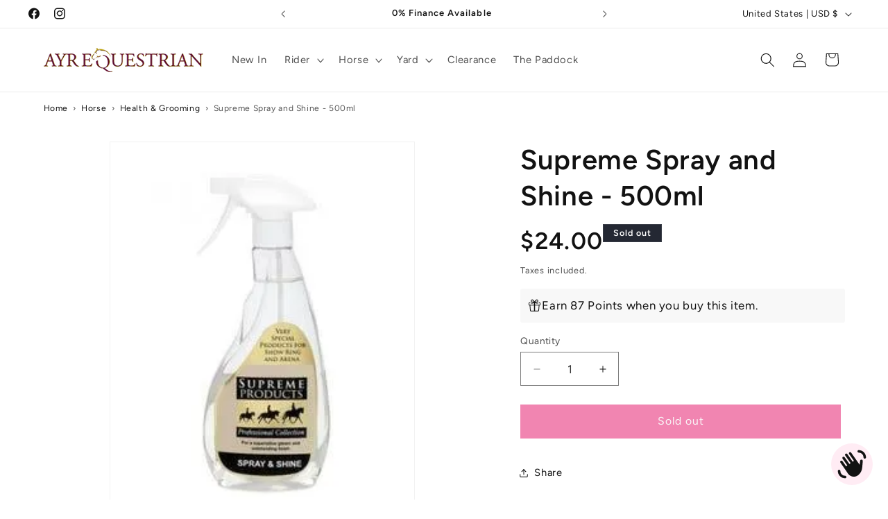

--- FILE ---
content_type: text/css
request_url: https://www.ayrequestrian.com/cdn/shop/t/36/assets/collapsible-content.aio.min.css?v=13617917523261919641741875298
body_size: -120
content:
/*
Generated time: March 12, 2025 07:50
This file was created by the app developer. Feel free to contact the original developer with any questions. It was minified (compressed) by AVADA. AVADA do NOT own this script.
*/
.collapsible-content{position:relative;z-index:0}.collapsible-section-layout{padding-bottom:5rem;padding-top:5rem}@media screen and (min-width:750px){.collapsible-section-layout{padding-bottom:7rem;padding-top:7rem}}.collapsible-content__media{background:0 0}.collapsible-content__media--small{height:19.4rem}.collapsible-content__media--large{height:43.5rem}@media screen and (min-width:750px){.collapsible-content__media--small{height:31.4rem}.collapsible-content__media--large{height:69.5rem}}@media screen and (min-width:750px){.collapsible-content__grid--reverse{flex-direction:row-reverse}}.collapsible-content-wrapper-narrow{margin:0 auto;padding-right:1.5rem;padding-left:1.5rem;max-width:73.4rem}.collapsible-content__header{word-break:break-word}.collapsible-content__heading{margin-bottom:2rem;margin-top:0}@media screen and (min-width:750px){.collapsible-content__heading{margin-bottom:3rem}}.collapsible-none-layout .accordion+.accordion{border-top:0}.collapsible-row-layout .accordion:not(:first-child):not(.color-scheme-1){margin-top:1rem}.caption-with-letter-spacing+h2{margin-top:1rem}@media screen and (min-width:750px){.collapsible-content .accordion{margin-top:0}}.collapsible-row-layout .accordion{border:var(--text-boxes-border-width) solid rgba(var(--color-foreground),var(--text-boxes-border-opacity));margin-bottom:1.5rem;transform:perspective(0)}.collapsible-row-layout .accordion .accordion__content,.collapsible-row-layout .accordion summary{padding:1.5rem}.collapsible-row-layout .accordion .accordion__content{padding-top:0}.collapsible-content summary:hover{background:rgba(var(--color-foreground),.04)}.collapsible-content summary:hover .accordion__title{text-decoration:underline;text-underline-offset:0.3rem}@supports not (inset:10px){@media screen and (min-width:750px){.collapsible-content__grid--reverse .collapsible-content__grid-item,.collapsible-content__grid:not(.collapsible-content__grid--reverse) .grid__item:last-child{padding-left:5rem;padding-right:0}}@media screen and (min-width:990px){.collapsible-content__grid--reverse .collapsible-content__grid-item,.collapsible-content__grid:not(.collapsible-content__grid--reverse) .grid__item:last-child{padding-left:7rem}}}

--- FILE ---
content_type: text/javascript
request_url: https://www.ayrequestrian.com/cdn/shop/t/36/assets/product-info.aio.min.js?v=155975509576213747831741875507
body_size: 1857
content:
/*
Generated time: March 12, 2025 07:50
This file was created by the app developer. Feel free to contact the original developer with any questions. It was minified (compressed) by AVADA. AVADA do NOT own this script.
*/
customElements.get("product-info")||customElements.define("product-info",class extends HTMLElement{quantityInput=void 0;quantityForm=void 0;onVariantChangeUnsubscriber=void 0;cartUpdateUnsubscriber=void 0;abortController=void 0;pendingRequestUrl=null;preProcessHtmlCallbacks=[];postProcessHtmlCallbacks=[];constructor(){super(),this.quantityInput=this.querySelector(".quantity__input")}connectedCallback(){this.initializeProductSwapUtility(),this.onVariantChangeUnsubscriber=subscribe(PUB_SUB_EVENTS.optionValueSelectionChange,this.handleOptionValueChange.bind(this)),this.initQuantityHandlers(),this.dispatchEvent(new CustomEvent("product-info:loaded",{bubbles:!0}))}addPreProcessCallback(t){this.preProcessHtmlCallbacks.push(t)}initQuantityHandlers(){this.quantityInput&&(this.quantityForm=this.querySelector(".product-form__quantity"),this.quantityForm)&&(this.setQuantityBoundries(),this.dataset.originalSection||(this.cartUpdateUnsubscriber=subscribe(PUB_SUB_EVENTS.cartUpdate,this.fetchQuantityRules.bind(this))))}disconnectedCallback(){this.onVariantChangeUnsubscriber(),this.cartUpdateUnsubscriber?.()}initializeProductSwapUtility(){this.preProcessHtmlCallbacks.push(t=>t.querySelectorAll(".scroll-trigger").forEach(t=>t.classList.add("scroll-trigger--cancel"))),this.postProcessHtmlCallbacks.push(t=>{window?.Shopify?.PaymentButton?.init(),window?.ProductModel?.loadShopifyXR()})}handleOptionValueChange({data:{event:t,target:e,selectedOptionValues:i}}){var a,r;this.contains(t.target)&&(this.resetProductFormState(),t=e.dataset.productUrl||this.pendingRequestUrl||this.dataset.url,this.pendingRequestUrl=t,a=this.dataset.url!==t,r="true"===this.dataset.updateUrl&&a,this.renderProductInfo({requestUrl:this.buildRequestUrlWithParams(t,i,r),targetId:e.id,callback:a?this.handleSwapProduct(t,r):this.handleUpdateProductInfo(t)}))}resetProductFormState(){var t=this.productForm;t?.toggleSubmitButton(!0),t?.handleErrorMessage()}handleSwapProduct(i,a){return t=>{this.productModal?.remove();var e=this.getSelectedVariant(t.querySelector(a?"product-info[id^='MainProduct']":"product-info"));this.updateURL(i,e?.id),a?(document.querySelector("head title").innerHTML=t.querySelector("head title").innerHTML,HTMLUpdateUtility.viewTransition(document.querySelector("main"),t.querySelector("main"),this.preProcessHtmlCallbacks,this.postProcessHtmlCallbacks)):HTMLUpdateUtility.viewTransition(this,t.querySelector("product-info"),this.preProcessHtmlCallbacks,this.postProcessHtmlCallbacks)}}renderProductInfo({requestUrl:t,targetId:e,callback:i}){this.abortController?.abort(),this.abortController=new AbortController,fetch(t,{signal:this.abortController.signal}).then(t=>t.text()).then(t=>{this.pendingRequestUrl=null;t=(new DOMParser).parseFromString(t,"text/html");i(t)}).then(()=>{document.querySelector("#"+e)?.focus()}).catch(t=>{"AbortError"===t.name?console.log("Fetch aborted by user"):console.error(t)})}getSelectedVariant(t){t=t.querySelector("variant-selects [data-selected-variant]")?.innerHTML;return t?JSON.parse(t):null}buildRequestUrlWithParams(t,e,i=!1){var a=[];return i||a.push("section_id="+this.sectionId),e.length&&a.push("option_values="+e.join(",")),t+"?"+a.join("&")}updateOptionValues(t){t=t.querySelector("variant-selects");t&&HTMLUpdateUtility.viewTransition(this.variantSelectors,t,this.preProcessHtmlCallbacks)}handleUpdateProductInfo(i){return a=>{var t,e=this.getSelectedVariant(a);this.pickupAvailability?.update(e),this.updateOptionValues(a),this.updateURL(i,e?.id),this.updateVariantInputs(e?.id),e?(this.updateMedia(a,e?.featured_media?.id),(t=(t,e=t=>!1)=>{var i=a.getElementById(t+"-"+this.sectionId),t=this.querySelector(`#${t}-`+this.dataset.section);i&&t&&(t.innerHTML=i.innerHTML,t.classList.toggle("hidden",e(i)))})("price"),t("Sku",({classList:t})=>t.contains("hidden")),t("Inventory",({innerText:t})=>""===t),t("Volume"),t("Price-Per-Item",({classList:t})=>t.contains("hidden")),this.updateQuantityRules(this.sectionId,a),this.querySelector("#Quantity-Rules-"+this.dataset.section)?.classList.remove("hidden"),this.querySelector("#Volume-Note-"+this.dataset.section)?.classList.remove("hidden"),this.productForm?.toggleSubmitButton(a.getElementById("ProductSubmitButton-"+this.sectionId)?.hasAttribute("disabled")??!0,window.variantStrings.soldOut),publish(PUB_SUB_EVENTS.variantChange,{data:{sectionId:this.sectionId,html:a,variant:e}})):this.setUnavailable()}}updateVariantInputs(e){this.querySelectorAll(`#product-form-${this.dataset.section}, #product-form-installment-`+this.dataset.section).forEach(t=>{t=t.querySelector('input[name="id"]');t.value=e??"",t.dispatchEvent(new Event("change",{bubbles:!0}))})}updateURL(t,e){this.querySelector("share-button")?.updateUrl(""+window.shopUrl+t+(e?"?variant="+e:"")),"false"!==this.dataset.updateUrl&&window.history.replaceState({},"",t+(e?"?variant="+e:""))}setUnavailable(){this.productForm?.toggleSubmitButton(!0,window.variantStrings.unavailable);var t=["price","Inventory","Sku","Price-Per-Item","Volume-Note","Volume","Quantity-Rules"].map(t=>`#${t}-`+this.dataset.section).join(", ");document.querySelectorAll(t).forEach(({classList:t})=>t.add("hidden"))}updateMedia(t,e){if(e){let s=this.querySelector("media-gallery ul");var o=t.querySelector("media-gallery ul");let n=()=>{this.hasAttribute("data-zoom-on-hover")&&enableZoomOnHover(2);var t=Array.from(s.querySelectorAll("li[data-media-id]")),e=new Set(t.map(t=>t.dataset.mediaId)),i=new Map(t.map((t,e)=>[t.dataset.mediaId,{item:t,index:e}]));return[t,e,i]};if(s&&o){let[i,a,r]=n();var u=Array.from(o.querySelectorAll("li[data-media-id]")),l=new Set(u.map(({dataset:t})=>t.mediaId));let e=!1;for(let t=u.length-1;0<=t;t--)a.has(u[t].dataset.mediaId)||(s.prepend(u[t]),e=!0);for(let t=0;t<i.length;t++)l.has(i[t].dataset.mediaId)||(i[t].remove(),e=!0);e&&([i,a,r]=n()),u.forEach((t,e)=>{t=r.get(t.dataset.mediaId);t&&t.index!==e&&(s.insertBefore(t.item,s.querySelector(`li:nth-of-type(${e+1})`)),[i,a,r]=n())})}this.querySelector("media-gallery")?.setActiveMedia?.(this.dataset.section+"-"+e,!0);o=this.productModal?.querySelector(".product-media-modal__content"),e=t.querySelector("product-modal .product-media-modal__content");o&&e&&(o.innerHTML=e.innerHTML)}}setQuantityBoundries(){var t={cartQuantity:this.quantityInput.dataset.cartQuantity?parseInt(this.quantityInput.dataset.cartQuantity):0,min:this.quantityInput.dataset.min?parseInt(this.quantityInput.dataset.min):1,max:this.quantityInput.dataset.max?parseInt(this.quantityInput.dataset.max):null,step:this.quantityInput.step?parseInt(this.quantityInput.step):1};let e=t.min;var i=null===t.max?t.max:t.max-t.cartQuantity;null!==i&&(e=Math.min(e,i)),t.min<=t.cartQuantity&&(e=Math.min(e,t.step)),this.quantityInput.min=e,i?this.quantityInput.max=i:this.quantityInput.removeAttribute("max"),this.quantityInput.value=e,publish(PUB_SUB_EVENTS.quantityUpdate,void 0)}fetchQuantityRules(){var t=this.productForm?.variantIdInput?.value;if(t)return this.querySelector(".quantity__rules-cart .loading__spinner").classList.remove("hidden"),fetch(this.dataset.url+`?variant=${t}&section_id=`+this.dataset.section).then(t=>t.text()).then(t=>{t=(new DOMParser).parseFromString(t,"text/html");this.updateQuantityRules(this.dataset.section,t)}).catch(t=>console.error(t)).finally(()=>this.querySelector(".quantity__rules-cart .loading__spinner").classList.add("hidden"))}updateQuantityRules(t,e){if(this.quantityInput){this.setQuantityBoundries();var i,a=e.getElementById("Quantity-Form-"+t);for(i of[".quantity__input",".quantity__rules",".quantity__label"]){var r,s=this.quantityForm.querySelector(i),n=a.querySelector(i);if(s&&n)if(".quantity__input"===i)for(r of["data-cart-quantity","data-min","data-max","step"]){var o=n.getAttribute(r);null!==o?s.setAttribute(r,o):s.removeAttribute(r)}else s.innerHTML=n.innerHTML}}}get productForm(){return this.querySelector("product-form")}get productModal(){return document.querySelector("#ProductModal-"+this.dataset.section)}get pickupAvailability(){return this.querySelector("pickup-availability")}get variantSelectors(){return this.querySelector("variant-selects")}get relatedProducts(){var t=SectionId.getIdForSection(SectionId.parseId(this.sectionId),"related-products");return document.querySelector(`product-recommendations[data-section-id^="${t}"]`)}get quickOrderList(){var t=SectionId.getIdForSection(SectionId.parseId(this.sectionId),"quick_order_list");return document.querySelector(`quick-order-list[data-id^="${t}"]`)}get sectionId(){return this.dataset.originalSection||this.dataset.section}});